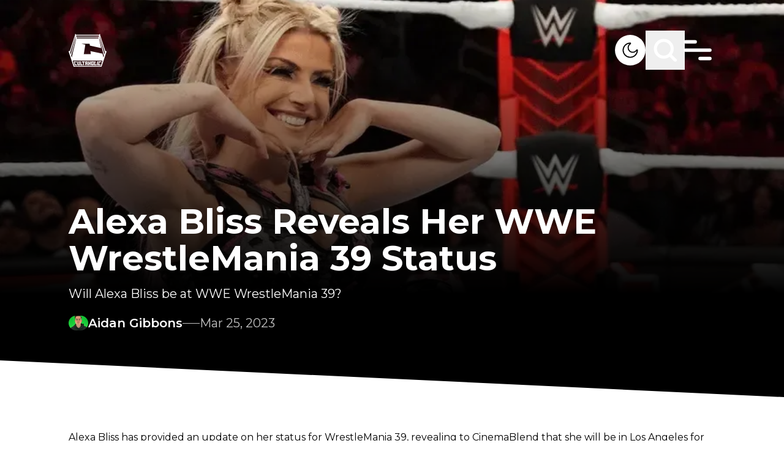

--- FILE ---
content_type: text/html; charset=utf-8
request_url: https://www.google.com/recaptcha/api2/aframe
body_size: 263
content:
<!DOCTYPE HTML><html><head><meta http-equiv="content-type" content="text/html; charset=UTF-8"></head><body><script nonce="cVo3I5wwrNUJo83pQdmoiw">/** Anti-fraud and anti-abuse applications only. See google.com/recaptcha */ try{var clients={'sodar':'https://pagead2.googlesyndication.com/pagead/sodar?'};window.addEventListener("message",function(a){try{if(a.source===window.parent){var b=JSON.parse(a.data);var c=clients[b['id']];if(c){var d=document.createElement('img');d.src=c+b['params']+'&rc='+(localStorage.getItem("rc::a")?sessionStorage.getItem("rc::b"):"");window.document.body.appendChild(d);sessionStorage.setItem("rc::e",parseInt(sessionStorage.getItem("rc::e")||0)+1);localStorage.setItem("rc::h",'1768546188114');}}}catch(b){}});window.parent.postMessage("_grecaptcha_ready", "*");}catch(b){}</script></body></html>